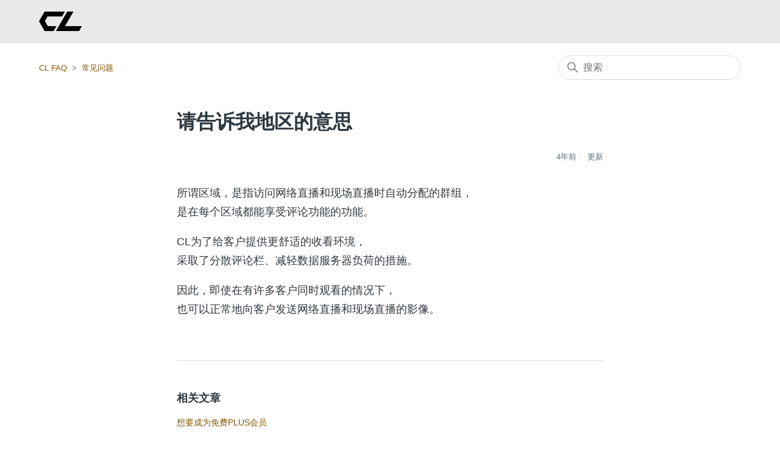

--- FILE ---
content_type: text/html; charset=utf-8
request_url: https://help.cl-live.com/hc/zh-cn/articles/4416060645529-%E8%AF%B7%E5%91%8A%E8%AF%89%E6%88%91%E5%9C%B0%E5%8C%BA%E7%9A%84%E6%84%8F%E6%80%9D
body_size: 6510
content:
<!DOCTYPE html>
<html dir="ltr" lang="zh-CN">
<head>
  <meta charset="utf-8" />
  <!-- v26858 -->


  <title>请告诉我地区的意思 &ndash; CL FAQ</title>

  

  <meta name="description" content="所谓区域，是指访问网络直播和现场直播时自动分配的群组， 是在每个区域都能享受评论功能的功能。CL为了给客户提供更舒适的收看环境， 采取了分散评论栏、减轻数据服务器负荷的措施。因此，即使在有许多客户同时观看的情况下， 也可以正常地向客户发送网络直播和现场直播的影像。" /><meta property="og:image" content="https://help.cl-live.com/hc/theming_assets/01HZM5RCCPZ5H2YA7KNFZKJX89" />
<meta property="og:type" content="website" />
<meta property="og:site_name" content="CL FAQ" />
<meta property="og:title" content="请告诉我地区的意思" />
<meta property="og:description" content="所谓区域，是指访问网络直播和现场直播时自动分配的群组，
是在每个区域都能享受评论功能的功能。CL为了给客户提供更舒适的收看环境，
采取了分散评论栏、减轻数据服务器负荷的措施。因此，即使在有许多客户同时观看的情况下，
也可以正常地向客户发送网络直播和现场直播的影像。" />
<meta property="og:url" content="https://help.cl-live.com/hc/zh-cn/articles/4416060645529" />
<link rel="canonical" href="https://help.cl-live.com/hc/zh-cn/articles/4416060645529-%E8%AF%B7%E5%91%8A%E8%AF%89%E6%88%91%E5%9C%B0%E5%8C%BA%E7%9A%84%E6%84%8F%E6%80%9D">
<link rel="alternate" hreflang="en-us" href="https://help.cl-live.com/hc/en-us/articles/4416060645529-What-does-area-mean">
<link rel="alternate" hreflang="id" href="https://help.cl-live.com/hc/id/articles/4416060645529-Tolong-jelaskan-arti-area">
<link rel="alternate" hreflang="ja" href="https://help.cl-live.com/hc/ja/articles/4416060645529-%E3%82%A8%E3%83%AA%E3%82%A2%E3%81%AE%E6%84%8F%E5%91%B3%E3%82%92%E6%95%99%E3%81%88%E3%81%A6%E3%81%8F%E3%81%A0%E3%81%95%E3%81%84">
<link rel="alternate" hreflang="ko" href="https://help.cl-live.com/hc/ko/articles/4416060645529-%EC%A7%80%EC%97%AD%EC%9D%98-%EC%9D%98%EB%AF%B8%EB%A5%BC-%EC%95%8C%EB%A0%A4-%EC%A3%BC%EC%84%B8%EC%9A%94">
<link rel="alternate" hreflang="th" href="https://help.cl-live.com/hc/th/articles/4416060645529-%E0%B8%81%E0%B8%A3%E0%B8%B8%E0%B8%93%E0%B8%B2%E0%B8%9A%E0%B8%AD%E0%B8%81%E0%B8%84%E0%B8%A7%E0%B8%B2%E0%B8%A1%E0%B8%AB%E0%B8%A1%E0%B8%B2%E0%B8%A2%E0%B8%82%E0%B8%AD%E0%B8%87%E0%B8%9E%E0%B8%B7-%E0%B8%99%E0%B8%97%E0%B8%B5">
<link rel="alternate" hreflang="x-default" href="https://help.cl-live.com/hc/ja/articles/4416060645529-%E3%82%A8%E3%83%AA%E3%82%A2%E3%81%AE%E6%84%8F%E5%91%B3%E3%82%92%E6%95%99%E3%81%88%E3%81%A6%E3%81%8F%E3%81%A0%E3%81%95%E3%81%84">
<link rel="alternate" hreflang="zh" href="https://help.cl-live.com/hc/zh-tw/articles/4416060645529-%E8%AB%8B%E5%91%8A%E8%A8%B4%E6%88%91%E5%9C%B0%E5%8D%80%E7%9A%84%E6%84%8F%E6%80%9D">
<link rel="alternate" hreflang="zh-cn" href="https://help.cl-live.com/hc/zh-cn/articles/4416060645529-%E8%AF%B7%E5%91%8A%E8%AF%89%E6%88%91%E5%9C%B0%E5%8C%BA%E7%9A%84%E6%84%8F%E6%80%9D">
<link rel="alternate" hreflang="zh-tw" href="https://help.cl-live.com/hc/zh-tw/articles/4416060645529-%E8%AB%8B%E5%91%8A%E8%A8%B4%E6%88%91%E5%9C%B0%E5%8D%80%E7%9A%84%E6%84%8F%E6%80%9D">

  <link rel="stylesheet" href="//static.zdassets.com/hc/assets/application-f34d73e002337ab267a13449ad9d7955.css" media="all" id="stylesheet" />
  <link rel="stylesheet" type="text/css" href="/hc/theming_assets/11806472/900003819326/style.css?digest=33379159923481">

  <link rel="icon" type="image/x-icon" href="/hc/theming_assets/01HZM5RCH91B5ZG0SKWXAB36ZB">

    

  <meta content="width=device-width, initial-scale=1.0" name="viewport" />

<!-- Load Bowser v2.10.0 -->
<script type="text/javascript" src="/hc/theming_assets/01HZM5RC755SGF4D8FT76QJVXQ"></script>

<!-- Configure CL Sans -->
<style>
	@font-face {
		font-family: 'CL Sans';
		font-weight: bold;
		font-display: fallback;
		src: url(/hc/theming_assets/01HZM5RBBM4KT486RFX2AVP8WJ) format("woff2"),
		url(/hc/theming_assets/01HZM5RB7CRQACA8V7CSQF4WKK) format("woff"),
		url(/hc/theming_assets/01HZM5RC24F7CJKZ2Y4S90JTYG) format("embedded-opentype"),
		url(/hc/theming_assets/01HZM5RACGY27HT5W9GEW609DN) format("opentype");
		unicode-range: U+000-5FF;
	}
</style>

<!-- set dynamic variables to window.zendesk -->
<script>
	window.zendesk = {
		ignoreSecOnApp: "4415798286233",
		translations: {
			mailTitle: "联系CL",
			mailBaseText: "感谢您一直以来对CL的支持。\n\n 请在下方填写您想要问询的内容\n\n■问询内容\n\n■哪些情况下会出现错误\n\n■出现频率（每次、3次中有1次等）\n\n■当时的情况\n\n※请设置您的邮箱，以便您可以接收来自“@mail.cl-live.com”的电子邮件。\n\n我们将竭诚为每一名用户提供满意的服务，还希望您能继续支持我们CL。\n\n------------------",
		}
	};
</script>
  
</head>
<body class="">
  
  
  

  <a class="skip-navigation" tabindex="1" href="#main-content">跳到主内容</a>

<header class="header">
  <div class="header-inner">
    <div class="logo">
      <a href="https://www.cl-live.com">
        <img src="/hc/theming_assets/01HZM5RCCPZ5H2YA7KNFZKJX89" alt="CL FAQ 帮助中心主页" />
      </a>
    </div>
  </div>
</header>

  <main role="main">
    <div class="container-divider"></div>
<div class="container">
  <nav class="sub-nav">
    <ol class="breadcrumbs">
  
    <li title="CL FAQ">
      
        <a href="/hc/zh-cn">CL FAQ</a>
      
    </li>
  
    <li title="常见问题">
      
        <a href="/hc/zh-cn/sections/4416060515993-%E5%B8%B8%E8%A7%81%E9%97%AE%E9%A2%98">常见问题</a>
      
    </li>
  
</ol>

    <div class="search-container">
      <svg xmlns="http://www.w3.org/2000/svg" width="12" height="12" focusable="false" viewBox="0 0 12 12" class="search-icon">
        <circle cx="4.5" cy="4.5" r="4" fill="none" stroke="currentColor"/>
        <path stroke="currentColor" stroke-linecap="round" d="M11 11L7.5 7.5"/>
      </svg>
      <form role="search" class="search" data-search="" action="/hc/zh-cn/search" accept-charset="UTF-8" method="get"><input type="hidden" name="utf8" value="&#x2713;" autocomplete="off" /><input type="hidden" name="category" id="category" value="4412319832345" autocomplete="off" />
<input type="search" name="query" id="query" placeholder="搜索" aria-label="搜索" /></form>
    </div>
  </nav>

  <div class="article-container" id="article-container">
    <aside class="article-sidebar" aria-labelledby="section-articles-title">
      
    </aside>

    <article id="main-content" class="article">
      <header class="article-header">
        <h1 title="请告诉我地区的意思" class="article-title">
          请告诉我地区的意思
          
        </h1>

        <div class="article-author">
          
          <div class="article-meta">
            

            <ul class="meta-group">
              
                <li class="meta-data"><time datetime="2022-02-04T12:15:33Z" title="2022-02-04T12:15:33Z" data-datetime="relative">2022年02月04日 12:15</time></li>
                <li class="meta-data">更新</li>
              
            </ul>
          </div>
        </div>

        
      </header>

      <section class="article-info">
        <div class="article-content">
          <div class="article-body"><p>所谓区域，是指访问网络直播和现场直播时自动分配的群组，<br>
是在每个区域都能享受评论功能的功能。</p><p>CL为了给客户提供更舒适的收看环境，<br>
采取了分散评论栏、减轻数据服务器负荷的措施。</p><p>因此，即使在有许多客户同时观看的情况下，<br>
也可以正常地向客户发送网络直播和现场直播的影像。</p></div>
          
        </div>
      </section>

      <footer>
        <div class="article-footer">
          
          
        </div>
      </footer>

      <div class="article-relatives">
        
          <div data-recent-articles></div>
        
        
          
  <section class="related-articles">
    
      <h2 class="related-articles-title">相关文章</h2>
    
    <ul>
      
        <li>
          <a href="/hc/zh-cn/related/click?data=[base64]%3D%3D--8579998c32a9ed4d3b614fde0152ec50bf6b66af" rel="nofollow">想要成为免费PLUS会员</a>
        </li>
      
        <li>
          <a href="/hc/zh-cn/related/click?data=[base64]%3D%3D--785e17c154c8751c5296d97b48d3ed18b921fc4c" rel="nofollow">粉丝俱乐部的会员下载应用软件后就可以收看吗？</a>
        </li>
      
        <li>
          <a href="/hc/zh-cn/related/click?data=[base64]%3D--a9e50e63ae21bacc507607755418ae218faf7bdf" rel="nofollow">显示“超过可连接设备数的限制“</a>
        </li>
      
        <li>
          <a href="/hc/zh-cn/related/click?data=[base64]%3D--5606b83fb1fa6f887bfc78e86e081904e8271bf7" rel="nofollow">CL提供哪些服务？</a>
        </li>
      
        <li>
          <a href="/hc/zh-cn/related/click?data=[base64]%3D%3D--c146a994515675b61a888ae4296baf110fda8854" rel="nofollow">想要停止发送订阅邮件</a>
        </li>
      
    </ul>
  </section>


        
      </div>
      

      <a class="back-to-home" title="主页" href="/hc/zh-cn">
        转到常见问题与解答的开头
      </a>
    </article>
  </div>
</div>

  </main>

  <footer class="footer">
  <div class="footer-inner">
    <div class="copyright">
      <svg width="49" height="22" viewBox="0 0 181 82"><title>CL</title><path fill="currentColor" d="M23.67 0h85.13L96.866 20.672H35.86L24.701 39.998 37.015 61.33h36.377L61.457 82H23.67L0 41 23.67 0zm95.025 0h26.25l-35.414 61.33h70.818v.002L168.415 82H71.352l47.343-82z"></path></svg>
      <p>
        Copyright © CyberLDH, Inc.
      </p>
    </div>

    <div class="footer-language-selector">
      
        <div class="dropdown language-selector">
          <button class="dropdown-toggle" aria-haspopup="true">
            简体中文
            <svg xmlns="http://www.w3.org/2000/svg" width="12" height="12" focusable="false" viewBox="0 0 12 12" class="dropdown-chevron-icon">
              <path fill="none" stroke="currentColor" stroke-linecap="round" d="M3 4.5l2.6 2.6c.2.2.5.2.7 0L9 4.5"/>
            </svg>
          </button>
          <span class="dropdown-menu dropdown-menu-end" role="menu">
            
              <a href="/hc/change_language/en-us?return_to=%2Fhc%2Fen-us%2Farticles%2F4416060645529-What-does-area-mean" dir="ltr" rel="nofollow" role="menuitem">
                English (US)
              </a>
            
              <a href="/hc/change_language/id?return_to=%2Fhc%2Fid%2Farticles%2F4416060645529-Tolong-jelaskan-arti-area" dir="ltr" rel="nofollow" role="menuitem">
                Bahasa Indonesia
              </a>
            
              <a href="/hc/change_language/ja?return_to=%2Fhc%2Fja%2Farticles%2F4416060645529-%25E3%2582%25A8%25E3%2583%25AA%25E3%2582%25A2%25E3%2581%25AE%25E6%2584%258F%25E5%2591%25B3%25E3%2582%2592%25E6%2595%2599%25E3%2581%2588%25E3%2581%25A6%25E3%2581%258F%25E3%2581%25A0%25E3%2581%2595%25E3%2581%2584" dir="ltr" rel="nofollow" role="menuitem">
                日本語
              </a>
            
              <a href="/hc/change_language/ko?return_to=%2Fhc%2Fko%2Farticles%2F4416060645529-%25EC%25A7%2580%25EC%2597%25AD%25EC%259D%2598-%25EC%259D%2598%25EB%25AF%25B8%25EB%25A5%25BC-%25EC%2595%258C%25EB%25A0%25A4-%25EC%25A3%25BC%25EC%2584%25B8%25EC%259A%2594" dir="ltr" rel="nofollow" role="menuitem">
                한국어
              </a>
            
              <a href="/hc/change_language/th?return_to=%2Fhc%2Fth%2Farticles%2F4416060645529-%25E0%25B8%2581%25E0%25B8%25A3%25E0%25B8%25B8%25E0%25B8%2593%25E0%25B8%25B2%25E0%25B8%259A%25E0%25B8%25AD%25E0%25B8%2581%25E0%25B8%2584%25E0%25B8%25A7%25E0%25B8%25B2%25E0%25B8%25A1%25E0%25B8%25AB%25E0%25B8%25A1%25E0%25B8%25B2%25E0%25B8%25A2%25E0%25B8%2582%25E0%25B8%25AD%25E0%25B8%2587%25E0%25B8%259E%25E0%25B8%25B7-%25E0%25B8%2599%25E0%25B8%2597%25E0%25B8%25B5" dir="ltr" rel="nofollow" role="menuitem">
                ไทย
              </a>
            
              <a href="/hc/change_language/zh-tw?return_to=%2Fhc%2Fzh-tw%2Farticles%2F4416060645529-%25E8%25AB%258B%25E5%2591%258A%25E8%25A8%25B4%25E6%2588%2591%25E5%259C%25B0%25E5%258D%2580%25E7%259A%2584%25E6%2584%258F%25E6%2580%259D" dir="ltr" rel="nofollow" role="menuitem">
                繁體中文
              </a>
            
          </span>
        </div>
      
    </div>
  </div>
</footer>



  <!-- / -->

  
  <script src="//static.zdassets.com/hc/assets/zh-cn.d7172e3b7906d549dd22.js"></script>
  

  <script type="text/javascript">
  /*

    Greetings sourcecode lurker!

    This is for internal Zendesk and legacy usage,
    we don't support or guarantee any of these values
    so please don't build stuff on top of them.

  */

  HelpCenter = {};
  HelpCenter.account = {"subdomain":"cl-live","environment":"production","name":"CL-Zendesk"};
  HelpCenter.user = {"identifier":"da39a3ee5e6b4b0d3255bfef95601890afd80709","email":null,"name":"","role":"anonymous","avatar_url":"https://assets.zendesk.com/hc/assets/default_avatar.png","is_admin":false,"organizations":[],"groups":[]};
  HelpCenter.internal = {"asset_url":"//static.zdassets.com/hc/assets/","web_widget_asset_composer_url":"https://static.zdassets.com/ekr/snippet.js","current_session":{"locale":"zh-cn","csrf_token":null,"shared_csrf_token":null},"usage_tracking":{"event":"article_viewed","data":"[base64]--c400bdb7f4779793de404112f2bfe4ead8977b74","url":"https://help.cl-live.com/hc/activity"},"current_record_id":"4416060645529","current_record_url":"/hc/zh-cn/articles/4416060645529-%E8%AF%B7%E5%91%8A%E8%AF%89%E6%88%91%E5%9C%B0%E5%8C%BA%E7%9A%84%E6%84%8F%E6%80%9D","current_record_title":"请告诉我地区的意思","current_text_direction":"ltr","current_brand_id":900003819326,"current_brand_name":"CL-Zendesk","current_brand_url":"https://cl-live.zendesk.com","current_brand_active":true,"current_path":"/hc/zh-cn/articles/4416060645529-%E8%AF%B7%E5%91%8A%E8%AF%89%E6%88%91%E5%9C%B0%E5%8C%BA%E7%9A%84%E6%84%8F%E6%80%9D","show_autocomplete_breadcrumbs":true,"user_info_changing_enabled":false,"has_user_profiles_enabled":false,"has_end_user_attachments":true,"user_aliases_enabled":false,"has_anonymous_kb_voting":false,"has_multi_language_help_center":true,"show_at_mentions":false,"embeddables_config":{"embeddables_web_widget":false,"embeddables_help_center_auth_enabled":false,"embeddables_connect_ipms":false},"answer_bot_subdomain":"static","gather_plan_state":"cancelled","has_article_verification":false,"has_gather":false,"has_ckeditor":false,"has_community_enabled":false,"has_community_badges":false,"has_community_post_content_tagging":false,"has_gather_content_tags":false,"has_guide_content_tags":true,"has_user_segments":true,"has_answer_bot_web_form_enabled":false,"has_garden_modals":false,"theming_cookie_key":"hc-da39a3ee5e6b4b0d3255bfef95601890afd80709-2-preview","is_preview":false,"has_search_settings_in_plan":true,"theming_api_version":2,"theming_settings":{"brand_color":"#17494D","brand_text_color":"#FFFFFF","text_color":"#2F3941","link_color":"#875400","visited_link_color":"#875400","background_color":"#FFFFFF","heading_font":"-apple-system, BlinkMacSystemFont, 'Segoe UI', Helvetica, Arial, sans-serif","text_font":"-apple-system, BlinkMacSystemFont, 'Segoe UI', Helvetica, Arial, sans-serif","logo":"/hc/theming_assets/01HZM5RCCPZ5H2YA7KNFZKJX89","show_brand_name":false,"favicon":"/hc/theming_assets/01HZM5RCH91B5ZG0SKWXAB36ZB","homepage_background_image":"/hc/theming_assets/01HZM5RCNB5Q6W05QWFYN032FT","community_background_image":"/hc/theming_assets/01HZM5RCTMCZEJ062DM3ARE3SC","community_image":"/hc/theming_assets/01HZM5RDDYTPSCYH8RPNPPK2RB","instant_search":true,"scoped_kb_search":true,"scoped_community_search":true,"show_recent_activity":false,"show_articles_in_section":false,"show_article_author":false,"show_article_comments":false,"show_follow_article":false,"show_recently_viewed_articles":true,"show_related_articles":true,"show_article_sharing":false,"show_follow_section":false,"show_follow_post":false,"show_post_sharing":false,"show_follow_topic":false,"logo_link_url":"https://www.cl-live.com","ignore_sections_on_app":"4415798286233"},"has_pci_credit_card_custom_field":false,"help_center_restricted":false,"is_assuming_someone_else":false,"flash_messages":[],"user_photo_editing_enabled":true,"user_preferred_locale":"ja","base_locale":"zh-cn","login_url":"https://cl-live.zendesk.com/access?brand_id=900003819326\u0026return_to=https%3A%2F%2Fhelp.cl-live.com%2Fhc%2Fzh-cn%2Farticles%2F4416060645529-%25E8%25AF%25B7%25E5%2591%258A%25E8%25AF%2589%25E6%2588%2591%25E5%259C%25B0%25E5%258C%25BA%25E7%259A%2584%25E6%2584%258F%25E6%2580%259D","has_alternate_templates":false,"has_custom_statuses_enabled":true,"has_hc_generative_answers_setting_enabled":true,"has_generative_search_with_zgpt_enabled":false,"has_suggested_initial_questions_enabled":false,"has_guide_service_catalog":true,"has_service_catalog_search_poc":false,"has_service_catalog_itam":false,"has_csat_reverse_2_scale_in_mobile":false,"has_knowledge_navigation":false,"has_unified_navigation":false,"has_unified_navigation_eap_access":false,"has_csat_bet365_branding":false,"version":"v26858","dev_mode":false};
</script>

  
  
  <script src="//static.zdassets.com/hc/assets/hc_enduser-d7240b6eea31e24cbd47b3b04ab3c4c3.js"></script>
  <script type="text/javascript" src="/hc/theming_assets/11806472/900003819326/script.js?digest=33379159923481"></script>
  
</body>
</html>